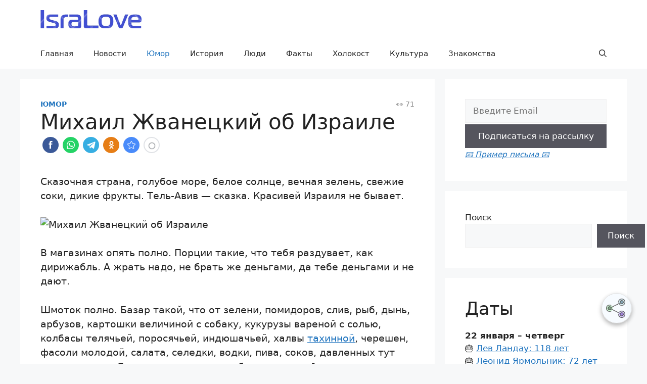

--- FILE ---
content_type: text/html; charset=UTF-8
request_url: https://isralove.org/load/1-1-0-372
body_size: 16693
content:
<!DOCTYPE html><html lang="ru-RU"><head><meta charset="UTF-8"><title>Михаил Жванецкий об Израиле &#8212; IsraLove</title><link rel="stylesheet" id="siteground-optimizer-combined-css-1555f3c567fa294be4a0f3dd3422d4c7" href="https://isralove.org/wp-content/uploads/siteground-optimizer-assets/siteground-optimizer-combined-css-1555f3c567fa294be4a0f3dd3422d4c7.css" media="all" /><link rel="preload" href="https://isralove.org/wp-content/uploads/siteground-optimizer-assets/siteground-optimizer-combined-css-1555f3c567fa294be4a0f3dd3422d4c7.css" as="style"><meta name='robots' content='max-image-preview:large' /><meta name="viewport" content="width=device-width, initial-scale=1"><link rel="alternate" type="application/rss+xml" title="IsraLove &raquo; Лента" href="https://isralove.org/feed" /><link rel="alternate" type="application/rss+xml" title="IsraLove &raquo; Лента комментариев" href="https://isralove.org/comments/feed" /><link rel="alternate" type="application/rss+xml" title="IsraLove &raquo; Лента комментариев к &laquo;Михаил Жванецкий об Израиле&raquo;" href="https://isralove.org/load/1-1-0-372/feed" /> <style id='wp-img-auto-sizes-contain-inline-css'> img:is([sizes=auto i],[sizes^="auto," i]){contain-intrinsic-size:3000px 1500px}
/*# sourceURL=wp-img-auto-sizes-contain-inline-css */ </style> <style id='wp-emoji-styles-inline-css'> img.wp-smiley, img.emoji {
 display: inline !important;
 border: none !important;
 box-shadow: none !important;
 height: 1em !important;
 width: 1em !important;
 margin: 0 0.07em !important;
 vertical-align: -0.1em !important;
 background: none !important;
 padding: 0 !important;
 }
/*# sourceURL=wp-emoji-styles-inline-css */ </style> <style id='wp-block-library-inline-css'> :root{--wp-block-synced-color:#7a00df;--wp-block-synced-color--rgb:122,0,223;--wp-bound-block-color:var(--wp-block-synced-color);--wp-editor-canvas-background:#ddd;--wp-admin-theme-color:#007cba;--wp-admin-theme-color--rgb:0,124,186;--wp-admin-theme-color-darker-10:#006ba1;--wp-admin-theme-color-darker-10--rgb:0,107,160.5;--wp-admin-theme-color-darker-20:#005a87;--wp-admin-theme-color-darker-20--rgb:0,90,135;--wp-admin-border-width-focus:2px}@media (min-resolution:192dpi){:root{--wp-admin-border-width-focus:1.5px}}.wp-element-button{cursor:pointer}:root .has-very-light-gray-background-color{background-color:#eee}:root .has-very-dark-gray-background-color{background-color:#313131}:root .has-very-light-gray-color{color:#eee}:root .has-very-dark-gray-color{color:#313131}:root .has-vivid-green-cyan-to-vivid-cyan-blue-gradient-background{background:linear-gradient(135deg,#00d084,#0693e3)}:root .has-purple-crush-gradient-background{background:linear-gradient(135deg,#34e2e4,#4721fb 50%,#ab1dfe)}:root .has-hazy-dawn-gradient-background{background:linear-gradient(135deg,#faaca8,#dad0ec)}:root .has-subdued-olive-gradient-background{background:linear-gradient(135deg,#fafae1,#67a671)}:root .has-atomic-cream-gradient-background{background:linear-gradient(135deg,#fdd79a,#004a59)}:root .has-nightshade-gradient-background{background:linear-gradient(135deg,#330968,#31cdcf)}:root .has-midnight-gradient-background{background:linear-gradient(135deg,#020381,#2874fc)}:root{--wp--preset--font-size--normal:16px;--wp--preset--font-size--huge:42px}.has-regular-font-size{font-size:1em}.has-larger-font-size{font-size:2.625em}.has-normal-font-size{font-size:var(--wp--preset--font-size--normal)}.has-huge-font-size{font-size:var(--wp--preset--font-size--huge)}.has-text-align-center{text-align:center}.has-text-align-left{text-align:left}.has-text-align-right{text-align:right}.has-fit-text{white-space:nowrap!important}#end-resizable-editor-section{display:none}.aligncenter{clear:both}.items-justified-left{justify-content:flex-start}.items-justified-center{justify-content:center}.items-justified-right{justify-content:flex-end}.items-justified-space-between{justify-content:space-between}.screen-reader-text{border:0;clip-path:inset(50%);height:1px;margin:-1px;overflow:hidden;padding:0;position:absolute;width:1px;word-wrap:normal!important}.screen-reader-text:focus{background-color:#ddd;clip-path:none;color:#444;display:block;font-size:1em;height:auto;left:5px;line-height:normal;padding:15px 23px 14px;text-decoration:none;top:5px;width:auto;z-index:100000}html :where(.has-border-color){border-style:solid}html :where([style*=border-top-color]){border-top-style:solid}html :where([style*=border-right-color]){border-right-style:solid}html :where([style*=border-bottom-color]){border-bottom-style:solid}html :where([style*=border-left-color]){border-left-style:solid}html :where([style*=border-width]){border-style:solid}html :where([style*=border-top-width]){border-top-style:solid}html :where([style*=border-right-width]){border-right-style:solid}html :where([style*=border-bottom-width]){border-bottom-style:solid}html :where([style*=border-left-width]){border-left-style:solid}html :where(img[class*=wp-image-]){height:auto;max-width:100%}:where(figure){margin:0 0 1em}html :where(.is-position-sticky){--wp-admin--admin-bar--position-offset:var(--wp-admin--admin-bar--height,0px)}@media screen and (max-width:600px){html :where(.is-position-sticky){--wp-admin--admin-bar--position-offset:0px}}
/*# sourceURL=wp-block-library-inline-css */ </style><style id='wp-block-search-inline-css'> .wp-block-search__button{margin-left:10px;word-break:normal}.wp-block-search__button.has-icon{line-height:0}.wp-block-search__button svg{height:1.25em;min-height:24px;min-width:24px;width:1.25em;fill:currentColor;vertical-align:text-bottom}:where(.wp-block-search__button){border:1px solid #ccc;padding:6px 10px}.wp-block-search__inside-wrapper{display:flex;flex:auto;flex-wrap:nowrap;max-width:100%}.wp-block-search__label{width:100%}.wp-block-search.wp-block-search__button-only .wp-block-search__button{box-sizing:border-box;display:flex;flex-shrink:0;justify-content:center;margin-left:0;max-width:100%}.wp-block-search.wp-block-search__button-only .wp-block-search__inside-wrapper{min-width:0!important;transition-property:width}.wp-block-search.wp-block-search__button-only .wp-block-search__input{flex-basis:100%;transition-duration:.3s}.wp-block-search.wp-block-search__button-only.wp-block-search__searchfield-hidden,.wp-block-search.wp-block-search__button-only.wp-block-search__searchfield-hidden .wp-block-search__inside-wrapper{overflow:hidden}.wp-block-search.wp-block-search__button-only.wp-block-search__searchfield-hidden .wp-block-search__input{border-left-width:0!important;border-right-width:0!important;flex-basis:0;flex-grow:0;margin:0;min-width:0!important;padding-left:0!important;padding-right:0!important;width:0!important}:where(.wp-block-search__input){appearance:none;border:1px solid #949494;flex-grow:1;font-family:inherit;font-size:inherit;font-style:inherit;font-weight:inherit;letter-spacing:inherit;line-height:inherit;margin-left:0;margin-right:0;min-width:3rem;padding:8px;text-decoration:unset!important;text-transform:inherit}:where(.wp-block-search__button-inside .wp-block-search__inside-wrapper){background-color:#fff;border:1px solid #949494;box-sizing:border-box;padding:4px}:where(.wp-block-search__button-inside .wp-block-search__inside-wrapper) .wp-block-search__input{border:none;border-radius:0;padding:0 4px}:where(.wp-block-search__button-inside .wp-block-search__inside-wrapper) .wp-block-search__input:focus{outline:none}:where(.wp-block-search__button-inside .wp-block-search__inside-wrapper) :where(.wp-block-search__button){padding:4px 8px}.wp-block-search.aligncenter .wp-block-search__inside-wrapper{margin:auto}.wp-block[data-align=right] .wp-block-search.wp-block-search__button-only .wp-block-search__inside-wrapper{float:right}
/*# sourceURL=https://isralove.org/wp-includes/blocks/search/style.min.css */ </style> <style id='global-styles-inline-css'> :root{--wp--preset--aspect-ratio--square: 1;--wp--preset--aspect-ratio--4-3: 4/3;--wp--preset--aspect-ratio--3-4: 3/4;--wp--preset--aspect-ratio--3-2: 3/2;--wp--preset--aspect-ratio--2-3: 2/3;--wp--preset--aspect-ratio--16-9: 16/9;--wp--preset--aspect-ratio--9-16: 9/16;--wp--preset--color--black: #000000;--wp--preset--color--cyan-bluish-gray: #abb8c3;--wp--preset--color--white: #ffffff;--wp--preset--color--pale-pink: #f78da7;--wp--preset--color--vivid-red: #cf2e2e;--wp--preset--color--luminous-vivid-orange: #ff6900;--wp--preset--color--luminous-vivid-amber: #fcb900;--wp--preset--color--light-green-cyan: #7bdcb5;--wp--preset--color--vivid-green-cyan: #00d084;--wp--preset--color--pale-cyan-blue: #8ed1fc;--wp--preset--color--vivid-cyan-blue: #0693e3;--wp--preset--color--vivid-purple: #9b51e0;--wp--preset--color--contrast: var(--contrast);--wp--preset--color--contrast-2: var(--contrast-2);--wp--preset--color--contrast-3: var(--contrast-3);--wp--preset--color--base: var(--base);--wp--preset--color--base-2: var(--base-2);--wp--preset--color--base-3: var(--base-3);--wp--preset--color--accent: var(--accent);--wp--preset--gradient--vivid-cyan-blue-to-vivid-purple: linear-gradient(135deg,rgb(6,147,227) 0%,rgb(155,81,224) 100%);--wp--preset--gradient--light-green-cyan-to-vivid-green-cyan: linear-gradient(135deg,rgb(122,220,180) 0%,rgb(0,208,130) 100%);--wp--preset--gradient--luminous-vivid-amber-to-luminous-vivid-orange: linear-gradient(135deg,rgb(252,185,0) 0%,rgb(255,105,0) 100%);--wp--preset--gradient--luminous-vivid-orange-to-vivid-red: linear-gradient(135deg,rgb(255,105,0) 0%,rgb(207,46,46) 100%);--wp--preset--gradient--very-light-gray-to-cyan-bluish-gray: linear-gradient(135deg,rgb(238,238,238) 0%,rgb(169,184,195) 100%);--wp--preset--gradient--cool-to-warm-spectrum: linear-gradient(135deg,rgb(74,234,220) 0%,rgb(151,120,209) 20%,rgb(207,42,186) 40%,rgb(238,44,130) 60%,rgb(251,105,98) 80%,rgb(254,248,76) 100%);--wp--preset--gradient--blush-light-purple: linear-gradient(135deg,rgb(255,206,236) 0%,rgb(152,150,240) 100%);--wp--preset--gradient--blush-bordeaux: linear-gradient(135deg,rgb(254,205,165) 0%,rgb(254,45,45) 50%,rgb(107,0,62) 100%);--wp--preset--gradient--luminous-dusk: linear-gradient(135deg,rgb(255,203,112) 0%,rgb(199,81,192) 50%,rgb(65,88,208) 100%);--wp--preset--gradient--pale-ocean: linear-gradient(135deg,rgb(255,245,203) 0%,rgb(182,227,212) 50%,rgb(51,167,181) 100%);--wp--preset--gradient--electric-grass: linear-gradient(135deg,rgb(202,248,128) 0%,rgb(113,206,126) 100%);--wp--preset--gradient--midnight: linear-gradient(135deg,rgb(2,3,129) 0%,rgb(40,116,252) 100%);--wp--preset--font-size--small: 13px;--wp--preset--font-size--medium: 20px;--wp--preset--font-size--large: 36px;--wp--preset--font-size--x-large: 42px;--wp--preset--spacing--20: 0.44rem;--wp--preset--spacing--30: 0.67rem;--wp--preset--spacing--40: 1rem;--wp--preset--spacing--50: 1.5rem;--wp--preset--spacing--60: 2.25rem;--wp--preset--spacing--70: 3.38rem;--wp--preset--spacing--80: 5.06rem;--wp--preset--shadow--natural: 6px 6px 9px rgba(0, 0, 0, 0.2);--wp--preset--shadow--deep: 12px 12px 50px rgba(0, 0, 0, 0.4);--wp--preset--shadow--sharp: 6px 6px 0px rgba(0, 0, 0, 0.2);--wp--preset--shadow--outlined: 6px 6px 0px -3px rgb(255, 255, 255), 6px 6px rgb(0, 0, 0);--wp--preset--shadow--crisp: 6px 6px 0px rgb(0, 0, 0);}:where(.is-layout-flex){gap: 0.5em;}:where(.is-layout-grid){gap: 0.5em;}body .is-layout-flex{display: flex;}.is-layout-flex{flex-wrap: wrap;align-items: center;}.is-layout-flex > :is(*, div){margin: 0;}body .is-layout-grid{display: grid;}.is-layout-grid > :is(*, div){margin: 0;}:where(.wp-block-columns.is-layout-flex){gap: 2em;}:where(.wp-block-columns.is-layout-grid){gap: 2em;}:where(.wp-block-post-template.is-layout-flex){gap: 1.25em;}:where(.wp-block-post-template.is-layout-grid){gap: 1.25em;}.has-black-color{color: var(--wp--preset--color--black) !important;}.has-cyan-bluish-gray-color{color: var(--wp--preset--color--cyan-bluish-gray) !important;}.has-white-color{color: var(--wp--preset--color--white) !important;}.has-pale-pink-color{color: var(--wp--preset--color--pale-pink) !important;}.has-vivid-red-color{color: var(--wp--preset--color--vivid-red) !important;}.has-luminous-vivid-orange-color{color: var(--wp--preset--color--luminous-vivid-orange) !important;}.has-luminous-vivid-amber-color{color: var(--wp--preset--color--luminous-vivid-amber) !important;}.has-light-green-cyan-color{color: var(--wp--preset--color--light-green-cyan) !important;}.has-vivid-green-cyan-color{color: var(--wp--preset--color--vivid-green-cyan) !important;}.has-pale-cyan-blue-color{color: var(--wp--preset--color--pale-cyan-blue) !important;}.has-vivid-cyan-blue-color{color: var(--wp--preset--color--vivid-cyan-blue) !important;}.has-vivid-purple-color{color: var(--wp--preset--color--vivid-purple) !important;}.has-black-background-color{background-color: var(--wp--preset--color--black) !important;}.has-cyan-bluish-gray-background-color{background-color: var(--wp--preset--color--cyan-bluish-gray) !important;}.has-white-background-color{background-color: var(--wp--preset--color--white) !important;}.has-pale-pink-background-color{background-color: var(--wp--preset--color--pale-pink) !important;}.has-vivid-red-background-color{background-color: var(--wp--preset--color--vivid-red) !important;}.has-luminous-vivid-orange-background-color{background-color: var(--wp--preset--color--luminous-vivid-orange) !important;}.has-luminous-vivid-amber-background-color{background-color: var(--wp--preset--color--luminous-vivid-amber) !important;}.has-light-green-cyan-background-color{background-color: var(--wp--preset--color--light-green-cyan) !important;}.has-vivid-green-cyan-background-color{background-color: var(--wp--preset--color--vivid-green-cyan) !important;}.has-pale-cyan-blue-background-color{background-color: var(--wp--preset--color--pale-cyan-blue) !important;}.has-vivid-cyan-blue-background-color{background-color: var(--wp--preset--color--vivid-cyan-blue) !important;}.has-vivid-purple-background-color{background-color: var(--wp--preset--color--vivid-purple) !important;}.has-black-border-color{border-color: var(--wp--preset--color--black) !important;}.has-cyan-bluish-gray-border-color{border-color: var(--wp--preset--color--cyan-bluish-gray) !important;}.has-white-border-color{border-color: var(--wp--preset--color--white) !important;}.has-pale-pink-border-color{border-color: var(--wp--preset--color--pale-pink) !important;}.has-vivid-red-border-color{border-color: var(--wp--preset--color--vivid-red) !important;}.has-luminous-vivid-orange-border-color{border-color: var(--wp--preset--color--luminous-vivid-orange) !important;}.has-luminous-vivid-amber-border-color{border-color: var(--wp--preset--color--luminous-vivid-amber) !important;}.has-light-green-cyan-border-color{border-color: var(--wp--preset--color--light-green-cyan) !important;}.has-vivid-green-cyan-border-color{border-color: var(--wp--preset--color--vivid-green-cyan) !important;}.has-pale-cyan-blue-border-color{border-color: var(--wp--preset--color--pale-cyan-blue) !important;}.has-vivid-cyan-blue-border-color{border-color: var(--wp--preset--color--vivid-cyan-blue) !important;}.has-vivid-purple-border-color{border-color: var(--wp--preset--color--vivid-purple) !important;}.has-vivid-cyan-blue-to-vivid-purple-gradient-background{background: var(--wp--preset--gradient--vivid-cyan-blue-to-vivid-purple) !important;}.has-light-green-cyan-to-vivid-green-cyan-gradient-background{background: var(--wp--preset--gradient--light-green-cyan-to-vivid-green-cyan) !important;}.has-luminous-vivid-amber-to-luminous-vivid-orange-gradient-background{background: var(--wp--preset--gradient--luminous-vivid-amber-to-luminous-vivid-orange) !important;}.has-luminous-vivid-orange-to-vivid-red-gradient-background{background: var(--wp--preset--gradient--luminous-vivid-orange-to-vivid-red) !important;}.has-very-light-gray-to-cyan-bluish-gray-gradient-background{background: var(--wp--preset--gradient--very-light-gray-to-cyan-bluish-gray) !important;}.has-cool-to-warm-spectrum-gradient-background{background: var(--wp--preset--gradient--cool-to-warm-spectrum) !important;}.has-blush-light-purple-gradient-background{background: var(--wp--preset--gradient--blush-light-purple) !important;}.has-blush-bordeaux-gradient-background{background: var(--wp--preset--gradient--blush-bordeaux) !important;}.has-luminous-dusk-gradient-background{background: var(--wp--preset--gradient--luminous-dusk) !important;}.has-pale-ocean-gradient-background{background: var(--wp--preset--gradient--pale-ocean) !important;}.has-electric-grass-gradient-background{background: var(--wp--preset--gradient--electric-grass) !important;}.has-midnight-gradient-background{background: var(--wp--preset--gradient--midnight) !important;}.has-small-font-size{font-size: var(--wp--preset--font-size--small) !important;}.has-medium-font-size{font-size: var(--wp--preset--font-size--medium) !important;}.has-large-font-size{font-size: var(--wp--preset--font-size--large) !important;}.has-x-large-font-size{font-size: var(--wp--preset--font-size--x-large) !important;}
/*# sourceURL=global-styles-inline-css */ </style> <style id='classic-theme-styles-inline-css'> /*! This file is auto-generated */
.wp-block-button__link{color:#fff;background-color:#32373c;border-radius:9999px;box-shadow:none;text-decoration:none;padding:calc(.667em + 2px) calc(1.333em + 2px);font-size:1.125em}.wp-block-file__button{background:#32373c;color:#fff;text-decoration:none}
/*# sourceURL=/wp-includes/css/classic-themes.min.css */ </style> <style id='generate-style-inline-css'> body{background-color:var(--base-2);color:var(--contrast);}a{color:var(--accent);}a{text-decoration:underline;}.entry-title a, .site-branding a, a.button, .wp-block-button__link, .main-navigation a{text-decoration:none;}a:hover, a:focus, a:active{color:var(--contrast);}.wp-block-group__inner-container{max-width:1200px;margin-left:auto;margin-right:auto;}.site-header .header-image{width:200px;}.generate-back-to-top{font-size:20px;border-radius:3px;position:fixed;bottom:30px;right:30px;line-height:40px;width:40px;text-align:center;z-index:10;transition:opacity 300ms ease-in-out;opacity:0.1;transform:translateY(1000px);}.generate-back-to-top__show{opacity:1;transform:translateY(0);}:root{--contrast:#222222;--contrast-2:#575760;--contrast-3:#b2b2be;--base:#f0f0f0;--base-2:#f7f8f9;--base-3:#ffffff;--accent:#1e73be;}:root .has-contrast-color{color:var(--contrast);}:root .has-contrast-background-color{background-color:var(--contrast);}:root .has-contrast-2-color{color:var(--contrast-2);}:root .has-contrast-2-background-color{background-color:var(--contrast-2);}:root .has-contrast-3-color{color:var(--contrast-3);}:root .has-contrast-3-background-color{background-color:var(--contrast-3);}:root .has-base-color{color:var(--base);}:root .has-base-background-color{background-color:var(--base);}:root .has-base-2-color{color:var(--base-2);}:root .has-base-2-background-color{background-color:var(--base-2);}:root .has-base-3-color{color:var(--base-3);}:root .has-base-3-background-color{background-color:var(--base-3);}:root .has-accent-color{color:var(--accent);}:root .has-accent-background-color{background-color:var(--accent);}.gp-modal:not(.gp-modal--open):not(.gp-modal--transition){display:none;}.gp-modal--transition:not(.gp-modal--open){pointer-events:none;}.gp-modal-overlay:not(.gp-modal-overlay--open):not(.gp-modal--transition){display:none;}.gp-modal__overlay{display:none;position:fixed;top:0;left:0;right:0;bottom:0;background:rgba(0,0,0,0.2);display:flex;justify-content:center;align-items:center;z-index:10000;backdrop-filter:blur(3px);transition:opacity 500ms ease;opacity:0;}.gp-modal--open:not(.gp-modal--transition) .gp-modal__overlay{opacity:1;}.gp-modal__container{max-width:100%;max-height:100vh;transform:scale(0.9);transition:transform 500ms ease;padding:0 10px;}.gp-modal--open:not(.gp-modal--transition) .gp-modal__container{transform:scale(1);}.search-modal-fields{display:flex;}.gp-search-modal .gp-modal__overlay{align-items:flex-start;padding-top:25vh;background:var(--gp-search-modal-overlay-bg-color);}.search-modal-form{width:500px;max-width:100%;background-color:var(--gp-search-modal-bg-color);color:var(--gp-search-modal-text-color);}.search-modal-form .search-field, .search-modal-form .search-field:focus{width:100%;height:60px;background-color:transparent;border:0;appearance:none;color:currentColor;}.search-modal-fields button, .search-modal-fields button:active, .search-modal-fields button:focus, .search-modal-fields button:hover{background-color:transparent;border:0;color:currentColor;width:60px;}.top-bar{background-color:#636363;color:#ffffff;}.top-bar a{color:#ffffff;}.top-bar a:hover{color:#303030;}.site-header{background-color:var(--base-3);}.main-title a,.main-title a:hover{color:var(--contrast);}.site-description{color:var(--contrast-2);}.mobile-menu-control-wrapper .menu-toggle,.mobile-menu-control-wrapper .menu-toggle:hover,.mobile-menu-control-wrapper .menu-toggle:focus,.has-inline-mobile-toggle #site-navigation.toggled{background-color:rgba(0, 0, 0, 0.02);}.main-navigation,.main-navigation ul ul{background-color:var(--base-3);}.main-navigation .main-nav ul li a, .main-navigation .menu-toggle, .main-navigation .menu-bar-items{color:var(--contrast);}.main-navigation .main-nav ul li:not([class*="current-menu-"]):hover > a, .main-navigation .main-nav ul li:not([class*="current-menu-"]):focus > a, .main-navigation .main-nav ul li.sfHover:not([class*="current-menu-"]) > a, .main-navigation .menu-bar-item:hover > a, .main-navigation .menu-bar-item.sfHover > a{color:var(--accent);}button.menu-toggle:hover,button.menu-toggle:focus{color:var(--contrast);}.main-navigation .main-nav ul li[class*="current-menu-"] > a{color:var(--accent);}.navigation-search input[type="search"],.navigation-search input[type="search"]:active, .navigation-search input[type="search"]:focus, .main-navigation .main-nav ul li.search-item.active > a, .main-navigation .menu-bar-items .search-item.active > a{color:var(--accent);}.main-navigation ul ul{background-color:var(--base);}.separate-containers .inside-article, .separate-containers .comments-area, .separate-containers .page-header, .one-container .container, .separate-containers .paging-navigation, .inside-page-header{background-color:var(--base-3);}.entry-title a{color:var(--contrast);}.entry-title a:hover{color:var(--contrast-2);}.entry-meta{color:var(--contrast-2);}.sidebar .widget{background-color:var(--base-3);}.footer-widgets{background-color:var(--base-3);}.site-info{background-color:var(--base-3);}input[type="text"],input[type="email"],input[type="url"],input[type="password"],input[type="search"],input[type="tel"],input[type="number"],textarea,select{color:var(--contrast);background-color:var(--base-2);border-color:var(--base);}input[type="text"]:focus,input[type="email"]:focus,input[type="url"]:focus,input[type="password"]:focus,input[type="search"]:focus,input[type="tel"]:focus,input[type="number"]:focus,textarea:focus,select:focus{color:var(--contrast);background-color:var(--base-2);border-color:var(--contrast-3);}button,html input[type="button"],input[type="reset"],input[type="submit"],a.button,a.wp-block-button__link:not(.has-background){color:#ffffff;background-color:#55555e;}button:hover,html input[type="button"]:hover,input[type="reset"]:hover,input[type="submit"]:hover,a.button:hover,button:focus,html input[type="button"]:focus,input[type="reset"]:focus,input[type="submit"]:focus,a.button:focus,a.wp-block-button__link:not(.has-background):active,a.wp-block-button__link:not(.has-background):focus,a.wp-block-button__link:not(.has-background):hover{color:#ffffff;background-color:#3f4047;}a.generate-back-to-top{background-color:rgba( 0,0,0,0.4 );color:#ffffff;}a.generate-back-to-top:hover,a.generate-back-to-top:focus{background-color:rgba( 0,0,0,0.6 );color:#ffffff;}:root{--gp-search-modal-bg-color:var(--base-3);--gp-search-modal-text-color:var(--contrast);--gp-search-modal-overlay-bg-color:rgba(0,0,0,0.2);}@media (max-width:768px){.main-navigation .menu-bar-item:hover > a, .main-navigation .menu-bar-item.sfHover > a{background:none;color:var(--contrast);}}.nav-below-header .main-navigation .inside-navigation.grid-container, .nav-above-header .main-navigation .inside-navigation.grid-container{padding:0px 20px 0px 20px;}.site-main .wp-block-group__inner-container{padding:40px;}.separate-containers .paging-navigation{padding-top:20px;padding-bottom:20px;}.entry-content .alignwide, body:not(.no-sidebar) .entry-content .alignfull{margin-left:-40px;width:calc(100% + 80px);max-width:calc(100% + 80px);}.rtl .menu-item-has-children .dropdown-menu-toggle{padding-left:20px;}.rtl .main-navigation .main-nav ul li.menu-item-has-children > a{padding-right:20px;}@media (max-width:768px){.separate-containers .inside-article, .separate-containers .comments-area, .separate-containers .page-header, .separate-containers .paging-navigation, .one-container .site-content, .inside-page-header{padding:30px;}.site-main .wp-block-group__inner-container{padding:30px;}.inside-top-bar{padding-right:30px;padding-left:30px;}.inside-header{padding-right:30px;padding-left:30px;}.widget-area .widget{padding-top:30px;padding-right:30px;padding-bottom:30px;padding-left:30px;}.footer-widgets-container{padding-top:30px;padding-right:30px;padding-bottom:30px;padding-left:30px;}.inside-site-info{padding-right:30px;padding-left:30px;}.entry-content .alignwide, body:not(.no-sidebar) .entry-content .alignfull{margin-left:-30px;width:calc(100% + 60px);max-width:calc(100% + 60px);}.one-container .site-main .paging-navigation{margin-bottom:20px;}}/* End cached CSS */.is-right-sidebar{width:30%;}.is-left-sidebar{width:30%;}.site-content .content-area{width:70%;}@media (max-width:768px){.main-navigation .menu-toggle,.sidebar-nav-mobile:not(#sticky-placeholder){display:block;}.main-navigation ul,.gen-sidebar-nav,.main-navigation:not(.slideout-navigation):not(.toggled) .main-nav > ul,.has-inline-mobile-toggle #site-navigation .inside-navigation > *:not(.navigation-search):not(.main-nav){display:none;}.nav-align-right .inside-navigation,.nav-align-center .inside-navigation{justify-content:space-between;}}
/*# sourceURL=generate-style-inline-css */ </style><link rel="https://api.w.org/" href="https://isralove.org/wp-json/" /><link rel="alternate" title="JSON" type="application/json" href="https://isralove.org/wp-json/wp/v2/posts/9632" /><link rel="EditURI" type="application/rsd+xml" title="RSD" href="https://isralove.org/xmlrpc.php?rsd" /><meta name="generator" content="WordPress 6.9" /><link rel="canonical" href="https://isralove.org/load/1-1-0-372" /><link rel='shortlink' href='https://isralove.org/?p=9632' /><link rel="icon" href="https://isralove.org/wp-content/uploads/2024/05/cropped-Zvezda-Davida-512-32x32.png" sizes="32x32" /><link rel="icon" href="https://isralove.org/wp-content/uploads/2024/05/cropped-Zvezda-Davida-512-192x192.png" sizes="192x192" /><link rel="apple-touch-icon" href="https://isralove.org/wp-content/uploads/2024/05/cropped-Zvezda-Davida-512-180x180.png" /><meta name="msapplication-TileImage" content="https://isralove.org/wp-content/uploads/2024/05/cropped-Zvezda-Davida-512-270x270.png" /> <style id="wp-custom-css"> /* убрать превью в записях */
.single .featured-image {
 display: none;
}  /* Категории и просмотры */
.category-list {
 color: #ccc;
 font-size: .875rem;
 font-weight: 700;
 text-transform: uppercase;
}
.category-list a {
 text-decoration: none;
}
.category-list a + a::before {
 content: '/';
 color: #999;
 padding: 0 5px;
}
.views {
 float: right;
 font-size: 100%;
 color: #888;
 font-weight: normal;
}
fonq1 {font-size:18pt;display: block;max-width: 100%;padding: 30px;text-align:center; background: linear-gradient(-45deg, #FCD69D 50%,#E9E9E9 50%); -ms-user-select: none;-moz-user-select: none;-webkit-user-select: none; user-select: none;border-radius: 10px;}
fonq2 {font-size:18pt;display: block;max-width: 100%;padding: 30px;text-align:left; -ms-user-select: none;-moz-user-select: none;-webkit-user-select: none; user-select: none;border-radius: 10px;}
mfoto{display: block;float:left;padding-right:15px;}
.polosa {background-image:url(/u-old-site/img/polosa.jpg);clear:both;margin: 0 auto;height:38px;width:297px;margin-bottom:20px}
.img_first {width:100%;}
.width_400 {
 margin: 20px 0;
 width: 100%;
 height: auto;
}
.no1000px_mob{display:none; width: 100%;}
 .no1000px_des{display:block; width: 100%;}
@media screen and (max-width: 650px) {
 .no1000px_des{display:none;}
 .no1000px_mob{display:block;}
 }
 /* Полупрозрачная круглая кнопка Поделится */
 .share-btn {
 position: fixed;
 bottom: 80px;
 right: 30px;
 width: 60px;
 height: 60px;
 background-color: rgba(240, 248, 255, 0.5);
 border-radius: 50%;
 display: flex;
 justify-content: center;
 align-items: center;
 box-shadow: 0 4px 8px rgba(0, 0, 0, 0.3);
 cursor: pointer;
 z-index: 1000; /* Кнопка будет поверх всего */
 transition: background-color 0.3s ease;
 border: 1px solid #ddd;
 }
 .share-btn img {
 width: 38px;
 height: 38px;
 margin-left: -5px;
 }
/* Увеличим шрифт текста */
.entry-content {
 font-size: 19px; 
 line-height: 1.5;
}
/* Увеличим шрифт краткого содержания */
.entry-summary,
.entry-summary p {
 font-size: 19px;
 line-height: 1.50;
}
.tags-links {margin-top: 4px;}
.tags-links a {
 background: #444;
 color: #eee;
 display: inline-block;
 font-size: 12px;
 line-height: 20px;
 margin: 0 4px 0 0;
 padding: 0 8px;
 text-transform: uppercase;
 text-decoration: none;
} </style><meta property="yandex_recommendations_category" content="Юмор"/><meta property="yandex_recommendations_image" content="https://isralove.org/wp-content/uploads/2016/06/372-1.jpg"/><meta property="og:site_name" content="IsraLove" /><meta property="og:type" content="article" /><meta property="og:image" content="https://isralove.org/wp-content/uploads/2016/06/372-1.jpg" /><meta property="og:url" content="https://isralove.org/load/1-1-0-372" /><meta property="og:description" content="Сказочная страна, голубое море, белое солнце, вечная зелень, свежие соки, дикие фрукты. Тель-Авив &#8212; сказка. Красивей Израиля не бывает. В" /><meta name="description" content="Сказочная страна, голубое море, белое солнце, вечная зелень, свежие соки, дикие фрукты. Тель-Авив &#8212; сказка. Красивей Израиля не бывает. В"/><meta property="fb:app_id" content="1160831187339796" /><meta property="fb:admins" content="psolovev"/><meta property="og:title" content="Михаил Жванецкий об Израиле" /> <script async src="https://pagead2.googlesyndication.com/pagead/js/adsbygoogle.js?client=ca-pub-3581109223546999"
 crossorigin="anonymous"></script> <!-- Yandex Native Ads --> <script>window.yaContextCb=window.yaContextCb||[]</script> <script src="https://yandex.ru/ads/system/context.js" async></script></head><body class="wp-singular post-template-default single single-post postid-9632 single-format-standard wp-custom-logo wp-embed-responsive wp-theme-generatepress right-sidebar nav-below-header separate-containers header-aligned-left dropdown-hover featured-image-active" itemtype="https://schema.org/Blog" itemscope> <a class="screen-reader-text skip-link" href="#content" title="Перейти к содержимому">Перейти к содержимому</a><header class="site-header" id="masthead" aria-label="Сайт"  itemtype="https://schema.org/WPHeader" itemscope><div class="inside-header grid-container"><div class="site-logo"> <a href="https://isralove.org/" rel="home"> <img  class="header-image is-logo-image" alt="IsraLove" src="https://isralove.org/wp-content/uploads/2024/05/logo.jpg" width="396" height="72" /> </a></div></div></header><nav class="main-navigation has-menu-bar-items sub-menu-right" id="site-navigation" aria-label="Основной"  itemtype="https://schema.org/SiteNavigationElement" itemscope><div class="inside-navigation grid-container"> <button class="menu-toggle" aria-controls="primary-menu" aria-expanded="false"> <span class="gp-icon icon-menu-bars"><svg viewBox="0 0 512 512" aria-hidden="true" xmlns="http://www.w3.org/2000/svg" width="1em" height="1em"><path d="M0 96c0-13.255 10.745-24 24-24h464c13.255 0 24 10.745 24 24s-10.745 24-24 24H24c-13.255 0-24-10.745-24-24zm0 160c0-13.255 10.745-24 24-24h464c13.255 0 24 10.745 24 24s-10.745 24-24 24H24c-13.255 0-24-10.745-24-24zm0 160c0-13.255 10.745-24 24-24h464c13.255 0 24 10.745 24 24s-10.745 24-24 24H24c-13.255 0-24-10.745-24-24z" /></svg><svg viewBox="0 0 512 512" aria-hidden="true" xmlns="http://www.w3.org/2000/svg" width="1em" height="1em"><path d="M71.029 71.029c9.373-9.372 24.569-9.372 33.942 0L256 222.059l151.029-151.03c9.373-9.372 24.569-9.372 33.942 0 9.372 9.373 9.372 24.569 0 33.942L289.941 256l151.03 151.029c9.372 9.373 9.372 24.569 0 33.942-9.373 9.372-24.569 9.372-33.942 0L256 289.941l-151.029 151.03c-9.373 9.372-24.569 9.372-33.942 0-9.372-9.373-9.372-24.569 0-33.942L222.059 256 71.029 104.971c-9.372-9.373-9.372-24.569 0-33.942z" /></svg></span><span class="mobile-menu">Меню</span> </button><div id="primary-menu" class="main-nav"><ul id="menu-glavnaya" class=" menu sf-menu"><li id="menu-item-741" class="menu-item menu-item-type-custom menu-item-object-custom menu-item-741"><a href="/">Главная</a></li><li id="menu-item-742" class="menu-item menu-item-type-custom menu-item-object-custom menu-item-742"><a href="/top/news">Новости</a></li><li id="menu-item-164" class="menu-item menu-item-type-taxonomy menu-item-object-category current-post-ancestor current-menu-parent current-post-parent menu-item-164"><a href="https://isralove.org/top/umor">Юмор</a></li><li id="menu-item-749" class="menu-item menu-item-type-taxonomy menu-item-object-category menu-item-749"><a href="https://isralove.org/top/istariya">История</a></li><li id="menu-item-750" class="menu-item menu-item-type-taxonomy menu-item-object-category menu-item-750"><a href="https://isralove.org/top/lyudi">Люди</a></li><li id="menu-item-752" class="menu-item menu-item-type-taxonomy menu-item-object-category menu-item-752"><a href="https://isralove.org/top/fackt">Факты</a></li><li id="menu-item-163" class="menu-item menu-item-type-taxonomy menu-item-object-category menu-item-163"><a href="https://isralove.org/top/holokost">Холокост</a></li><li id="menu-item-751" class="menu-item menu-item-type-taxonomy menu-item-object-category menu-item-751"><a href="https://isralove.org/top/kultura">Культура</a></li><li id="menu-item-9099" class="menu-item menu-item-type-custom menu-item-object-custom menu-item-9099"><a href="https://rusdate.net/?tid=7430">Знакомства</a></li></ul></div><div class="menu-bar-items"> <span class="menu-bar-item"> <a href="#" role="button" aria-label="Открыть поиск" aria-haspopup="dialog" aria-controls="gp-search" data-gpmodal-trigger="gp-search"><span class="gp-icon icon-search"><svg viewBox="0 0 512 512" aria-hidden="true" xmlns="http://www.w3.org/2000/svg" width="1em" height="1em"><path fill-rule="evenodd" clip-rule="evenodd" d="M208 48c-88.366 0-160 71.634-160 160s71.634 160 160 160 160-71.634 160-160S296.366 48 208 48zM0 208C0 93.125 93.125 0 208 0s208 93.125 208 208c0 48.741-16.765 93.566-44.843 129.024l133.826 134.018c9.366 9.379 9.355 24.575-.025 33.941-9.379 9.366-24.575 9.355-33.941-.025L337.238 370.987C301.747 399.167 256.839 416 208 416 93.125 416 0 322.875 0 208z" /></svg><svg viewBox="0 0 512 512" aria-hidden="true" xmlns="http://www.w3.org/2000/svg" width="1em" height="1em"><path d="M71.029 71.029c9.373-9.372 24.569-9.372 33.942 0L256 222.059l151.029-151.03c9.373-9.372 24.569-9.372 33.942 0 9.372 9.373 9.372 24.569 0 33.942L289.941 256l151.03 151.029c9.372 9.373 9.372 24.569 0 33.942-9.373 9.372-24.569 9.372-33.942 0L256 289.941l-151.029 151.03c-9.373 9.372-24.569 9.372-33.942 0-9.372-9.373-9.372-24.569 0-33.942L222.059 256 71.029 104.971c-9.372-9.373-9.372-24.569 0-33.942z" /></svg></span></a> </span></div></div></nav><div class="site grid-container container hfeed" id="page"><div class="site-content" id="content"><div class="content-area" id="primary"><main class="site-main" id="main"><article id="post-9632" class="post-9632 post type-post status-publish format-standard has-post-thumbnail hentry category-umor" itemtype="https://schema.org/CreativeWork" itemscope><div class="inside-article"><div class="featured-image page-header-image-single grid-container grid-parent"> <img width="660" height="371" src="https://isralove.org/wp-content/uploads/2016/06/372-1.jpg" class="attachment-full size-full wp-post-image" alt="" itemprop="image" decoding="async" fetchpriority="high" srcset="https://isralove.org/wp-content/uploads/2016/06/372-1.jpg 660w, https://isralove.org/wp-content/uploads/2016/06/372-1-300x169.jpg 300w, https://isralove.org/wp-content/uploads/2016/06/372-1-594x334.jpg 594w" sizes="(max-width: 660px) 100vw, 660px" /></div><header class="entry-header"><div class="category-list"> <a href="https://isralove.org/top/umor">Юмор</a><div class="views"> &#128064; 71</div></div><h1 class="entry-title" itemprop="headline">Михаил Жванецкий об Израиле</h1> <!-- uSocial --> <script async src="https://usocial.pro/usocial/usocial.js?uid=e29014ca86f77490&v=6.1.5" data-script="usocial" charset="utf-8"></script><div class="uSocial-Share" data-pid="d06429740da65943ca18acb79a0c7d74" data-type="share" data-options="round,style1,default,absolute,horizontal,size32,counter1,counter-after,nomobile,mobile_position_right,cutUrl" data-url="<?php echo get_permalink(); ?>" data-img="https://isralove.org" data-social="fb,wa,telegram,ok,bookmarks"></div> <!-- /uSocial --></header><div class="entry-content" itemprop="text"><p>Сказочная страна, голубое море, белое солнце, вечная зелень, свежие соки, дикие фрукты. Тель-Авив &#8212; сказка. Красивей Израиля не бывает.</p><p><img decoding="async" src="[data-uri]" data-src="/u-old-site/img/2/372-1.jpg" alt="Михаил Жванецкий об Израиле" class="img_first lazyload"><noscript><img decoding="async" src="/u-old-site/img/2/372-1.jpg" alt="Михаил Жванецкий об Израиле" class="img_first lazyload"></noscript></p><p>В магазинах опять полно. Порции такие, что тебя раздувает, как дирижабль. А жрать надо, не брать же деньгами, да тебе деньгами и не дают.</p><p>Шмоток полно. Базар такой, что от зелени, помидоров, слив, рыб, дынь, арбузов, картошки величиной с собаку, кукурузы вареной с солью, колбасы телячьей, поросячьей, индюшачьей, халвы <a href="/load/44-1-0-3393">тахинной</a>, черешен, фасоли молодой, салата, селедки, водки, пива, соков, давленных тут же, и криков: &#171;Я сегодня сошел с ума, берите все за 1 шекель&#187;, &#8212; ты становишься сумасшедшим.</p><p> А еще Иисус Христос, а еще вся Библия на самом деле, и Вифлеем, и Голгофа, и Гроб Господен, и <a href="/load/2-1-0-2538">царь Ирод</a>. Все на самом деле!!! И желтая пустыня, и Мертвое море, где женщины плавают в таких позах, которые раньше видел я один&#8230; И Красное море с коралловыми рифами и рыбами таких наглых расцветок и нахальства, что хочется спросить их: &#171;У вас что, врагов здесь нет? А акулы? А русские? Да унас на Черном море, если б ты даже сидел под камнем и был бы цвета свежепролитого мазута, тебя бы выковыряли, распотрошили и зажарили в твоем собственном машинном масле. А здесь ты нагло меня, Мишу Жванецкого, хвостом в пах. Жаль, я сыт. И жаль, ты не приезжаешь к нам на Черное море, ты б там поплавал&#187;.</p><p> И рощи оливковые и апельсиновые, где фонарями сквозь зелень светят апельсины, иникто не жрет их.</p><p> И вот среди этой роскоши, природы и жизни шатаются люди, которые на неродной родине были евреями, а на родной наконец стали русскими и вокруг себя распространяют текст: &#171;Это все поверхностный взгляд, Миша. Ты в восторге. Ты же не успеваешь глянуть вглубь&#187;.</p><p> Да, не успеваю+ Или нет, не успеваю+ Как это было по-русски?+ Конечно, не успеваю. Конечно, поверхностный взгляд. То, что мы в Москве умираем с голоду &#8212; тоже поверхностный взгляд. Но каких два разных поверхностных взгляда.</p><p> &#8212; У нас тяжело, Миша.</p><p> Да, у вас тяжело. А у нас плохо. &#171;Опять разница небольшая, но опять очень существенная&#187;, &#8212; как любил говорить великий юморист и бывший президент. Да, среди сказочной и самой красивой в мире библейской страны сидят 450 тысяч недовольных советских евреев. Их русские жены счастливы! Их русские дети от их русских жен от бывших русских мужей давно выучили язык и стали евреями, и только эти остаются русскими и говорят по-русски, и не могут спросить, как проехать, и не могут забыть, как они были главными механиками и гинекологами, и сидят на балконе, и смотрят в даль, которой на новой родине нет.</p><p> А, как я уже говорил, количество свoлoчей постоянно и неизменно. Уезжаешь от одних и радостно приезжаешь к другим. Там тебе говорили &#171;ж*дoвcкая мoрдa&#187;, тут тебе объяснили, что ты &#171;русская свoлoчь&#187;. И ты уже можешь понять, что чувствует русский патриот.</p><p> &#8212; Миша, здесь жить очень тяжело. Хотя там жить было невозможно</p></div><div style="text-align:right;margin:5px 0px 3px 0px;"> &#128589; <a href="/avtor?Михаил_Жванецкий">Михаил Жванецкий</a></div> <!-- uSocial --> <script async src="https://usocial.pro/usocial/usocial.js?uid=e29014ca86f77490&v=6.1.5" data-script="usocial" charset="utf-8"></script><div class="uSocial-Share" data-pid="d06429740da65943ca18acb79a0c7d74" data-type="share" data-options="round,style1,default,absolute,horizontal,size32,counter1,counter-after,nomobile,mobile_position_right,cutUrl" data-url="<?php echo get_permalink(); ?>" data-img="https://isralove.org" data-social="fb,wa,telegram,ok,bookmarks"></div> <!-- /uSocial --><div style="font-size:80%;color:#777;"><i>Наш телеграм-канал <a href="https://t.me/ehumor" target="_blank">Еврейского юмора</a></i></div><div class="tags-links"> <a href="/?s=Михаил Жванецкий" rel="tag">Михаил Жванецкий</a></div></div> <br /><script async src="https://pagead2.googlesyndication.com/pagead/js/adsbygoogle.js?client=ca-pub-3581109223546999"
 crossorigin="anonymous"></script> <!-- WP_IL_adapt --> <ins class="adsbygoogle"
 style="display:block"
 data-ad-client="ca-pub-3581109223546999"
 data-ad-slot="3891236091"
 data-ad-format="auto"
 data-full-width-responsive="true"></ins> <script> (adsbygoogle = window.adsbygoogle || []).push({}); </script> <!-- Yandex.RTB R-A-1598480-9 реклама яндекса только в России --><div id="yandex_rtb_R-A-1598480-9"></div> <script> window.yaContextCb.push(() => {
 Ya.Context.AdvManager.render({
 "blockId": "R-A-1598480-9",
 "renderTo": "yandex_rtb_R-A-1598480-9"
 })
 }) </script><div class="no1000px_des"> <!-- Yandex Native Ads C-A-1598480-4 --><div id="yandex_rtb_C-A-1598480-4"></div> <script>window.yaContextCb.push(()=>{
 Ya.Context.AdvManager.renderWidget({
 renderTo: 'yandex_rtb_C-A-1598480-4',
 blockId: 'C-A-1598480-4'
 })
 })</script></div><div class="no1000px_mob"> <!-- Yandex Native Ads C-A-1598480-5 --><div id="yandex_rtb_C-A-1598480-5"></div> <script>window.yaContextCb.push(()=>{
 Ya.Context.AdvManager.renderWidget({
 renderTo: 'yandex_rtb_C-A-1598480-5',
 blockId: 'C-A-1598480-5'
 })
 })</script><div style="clear:both;"></div></div> <!-- Кнопка "Поделиться" --><div class="share-btn" onclick="shareLink()"> <img src="https://isralove.org/wp-content/uploads/share.png" alt="Share"></div> <script> // Функция для вызова системного меню "Поделиться"
 function shareLink() {
 if (navigator.share) {
 navigator.share({
 title: 'Михаил Жванецкий об Израиле', // Заголовок текущей страницы или записи
 text: 'Сказочная страна, голубое море, белое солнце, вечная зелень, свежие соки, дикие фрукты. Тель-Авив &#8212; сказка. Красивей Израиля не бывает. В', // Описание текущей страницы (анонс или отрывок)
 url: 'https://isralove.org/load/1-1-0-372' // Канонический URL текущей страницы
 }).then(() => {
 console.log('Успешно поделился');
 }).catch((error) => {
 console.error('Ошибка при попытке поделиться:', error);
 });
 } else {
 alert('Функция "Поделиться" не поддерживается на вашем устройстве.');
 }
 } </script></article><div class="comments-area"><div id="comments"><div id="respond" class="comment-respond"><h3 id="reply-title" class="comment-reply-title">Оставьте комментарий <small><a rel="nofollow" id="cancel-comment-reply-link" href="/load/1-1-0-372#respond" style="display:none;">Отменить ответ</a></small></h3><form action="https://isralove.org/wp-comments-post.php" method="post" id="commentform" class="comment-form"><p class="comment-form-comment"><label for="comment" class="screen-reader-text">Комментарий</label><textarea autocomplete="new-password"  id="b4ae1c556f"  name="b4ae1c556f"   cols="45" rows="8" required></textarea><textarea id="comment" aria-label="hp-comment" aria-hidden="true" name="comment" autocomplete="new-password" style="padding:0 !important;clip:rect(1px, 1px, 1px, 1px) !important;position:absolute !important;white-space:nowrap !important;height:1px !important;width:1px !important;overflow:hidden !important;" tabindex="-1"></textarea><script data-noptimize>document.getElementById("comment").setAttribute( "id", "ac3a566e5d38ddad9a078207863fed23" );document.getElementById("b4ae1c556f").setAttribute( "id", "comment" );</script></p><label for="author" class="screen-reader-text">Имя</label><input placeholder="Имя" id="author" name="author" type="text" value="" size="30" /> <label for="email" class="screen-reader-text">Email</label><input placeholder="Email" id="email" name="email" type="email" value="" size="30" /> <label for="url" class="screen-reader-text">Сайт</label><input placeholder="Сайт" id="url" name="url" type="url" value="" size="30" /><p class="form-submit"><input name="submit" type="submit" id="submit" class="submit" value="Комментировать" /> <input type='hidden' name='comment_post_ID' value='9632' id='comment_post_ID' /> <input type='hidden' name='comment_parent' id='comment_parent' value='0' /></p></form></div><!-- #respond --></div><!-- #comments --></div></main></div><div class="widget-area sidebar is-right-sidebar" id="right-sidebar"><div class="inside-right-sidebar"><aside id="block-11" class="widget inner-padding widget_block"><form method="POST" action="https://cp.selzy.com/ru/subscribe?hash=6zn8r958neku6cecxqyh79e1ngjuziuiteqf717b4drj14njj1c8o" name="subscribtion_form" targen="_blank"> <input type="email" name="email" class="wp-block-search__input" placeholder="Введите Email" style="width:100%"> <input type="submit" value="Подписаться на рассылку" class="" style="width:100%;margin-top:3px"> <input type="hidden" name="charset" value="UTF-8"> <input type="hidden" name="default_list_id" value="35"> <input type="hidden" name="overwrite" value="2"> <input type="hidden" name="is_v5" value="1"></form><i><a href="/email" target="_blanck" style="font-size:90%">&#128231; Пример письма &#128231;</a></i></aside><aside id="block-9" class="widget inner-padding widget_block widget_search"><form role="search" method="get" action="https://isralove.org/" class="wp-block-search__button-outside wp-block-search__text-button wp-block-search"    ><label class="wp-block-search__label" for="wp-block-search__input-1" >Поиск</label><div class="wp-block-search__inside-wrapper"  style="width: 666px"><input class="wp-block-search__input" id="wp-block-search__input-1" placeholder="" value="" type="search" name="s" required /><button aria-label="Поиск" class="wp-block-search__button wp-element-button" type="submit" >Поиск</button></div></form></aside><aside class="widget inner-padding widget_block widget_search"><h2>Даты</h2><div class="birthday-list"><p><b>22 января – четверг</b><br>🎂 <a href="https://isralove.org/load/13-1-0-2326">Лев Ландау: 118 лет</a><br>🎂 <a href="https://isralove.org/load/13-1-0-981">Леонид Ярмольник: 72 лет</a><br></p><p><b>23 января – пятница</b><br>🎂 <a href="https://isralove.org/load/13-1-0-2822">Дина Готтлибова: 103 лет</a><br>🎂 <a href="https://isralove.org/load/13-1-0-3122">Гертруда Элион: 108 лет</a><br></p><p><b>25 января – воскресенье</b><br>🎂 <a href="https://isralove.org/load/13-1-0-1335">Владимир Высоцкий: 88 лет</a><br></p><p><b>27 января – вторник</b><br>🎂 <a href="https://isralove.org/load/2-1-0-1567">Илья Эренбурга: 135 лет</a><br>🕯️ <a href="https://isralove.org/load/14-1-0-3169">Холокост: 81 лет</a><br></p><p><b>28 января – среда</b><br>🎂 <a href="https://isralove.org/load/14-1-0-2658">Йохан ван Хульст: 115 лет</a><br></p><p><b>30 января – пятница</b><br>🎂 <a href="https://isralove.org/load/13-1-0-2344">Исаак Дунаевский: 126 лет</a><br>🎂 <a href="https://isralove.org/load/13-1-0-2700">Гарольд Принс: 98 лет</a><br>🎂 <a href="https://isralove.org/load/13-1-0-3438">Александр Пятигорский: 97 лет</a><br></p><p><b>31 января – суббота</b><br>🎂 <a href="https://isralove.org/load/5-1-0-3172">Рената Муха: 93 лет</a><br></p></div></aside></div></div></div></div><div class="site-footer"><footer class="site-info" aria-label="Сайт"  itemtype="https://schema.org/WPFooter" itemscope><div class="inside-site-info grid-container"><div class="copyright-bar"> <span class="copyright">&copy; 2026 IsraLove</span> &bull; Создано с помощью <a href="https://generatepress.com" itemprop="url">GeneratePress</a></div></div></footer></div> <a title="Прокрутка вверх" aria-label="Прокрутка вверх" rel="nofollow" href="#" class="generate-back-to-top" data-scroll-speed="400" data-start-scroll="300" role="button"> <span class="gp-icon icon-arrow-up"><svg viewBox="0 0 330 512" aria-hidden="true" xmlns="http://www.w3.org/2000/svg" width="1em" height="1em" fill-rule="evenodd" clip-rule="evenodd" stroke-linejoin="round" stroke-miterlimit="1.414"><path d="M305.863 314.916c0 2.266-1.133 4.815-2.832 6.514l-14.157 14.163c-1.699 1.7-3.964 2.832-6.513 2.832-2.265 0-4.813-1.133-6.512-2.832L164.572 224.276 53.295 335.593c-1.699 1.7-4.247 2.832-6.512 2.832-2.265 0-4.814-1.133-6.513-2.832L26.113 321.43c-1.699-1.7-2.831-4.248-2.831-6.514s1.132-4.816 2.831-6.515L158.06 176.408c1.699-1.7 4.247-2.833 6.512-2.833 2.265 0 4.814 1.133 6.513 2.833L303.03 308.4c1.7 1.7 2.832 4.249 2.832 6.515z" fill-rule="nonzero" /></svg></span> </a><script type="speculationrules"> {"prefetch":[{"source":"document","where":{"and":[{"href_matches":"/*"},{"not":{"href_matches":["/wp-*.php","/wp-admin/*","/wp-content/uploads/*","/wp-content/*","/wp-content/plugins/*","/wp-content/themes/generatepress/*","/*\\?(.+)"]}},{"not":{"selector_matches":"a[rel~=\"nofollow\"]"}},{"not":{"selector_matches":".no-prefetch, .no-prefetch a"}}]},"eagerness":"conservative"}]} </script> <script id="generate-a11y"> !function(){"use strict";if("querySelector"in document&&"addEventListener"in window){var e=document.body;e.addEventListener("pointerdown",(function(){e.classList.add("using-mouse")}),{passive:!0}),e.addEventListener("keydown",(function(){e.classList.remove("using-mouse")}),{passive:!0})}}(); </script><div class="gp-modal gp-search-modal" id="gp-search" role="dialog" aria-modal="true" aria-label="Поиск"><div class="gp-modal__overlay" tabindex="-1" data-gpmodal-close><div class="gp-modal__container"><form role="search" method="get" class="search-modal-form" action="https://isralove.org/"> <label for="search-modal-input" class="screen-reader-text">Поиск:</label><div class="search-modal-fields"> <input id="search-modal-input" type="search" class="search-field" placeholder="Поиск &hellip;" value="" name="s" /> <button aria-label="Найти"><span class="gp-icon icon-search"><svg viewBox="0 0 512 512" aria-hidden="true" xmlns="http://www.w3.org/2000/svg" width="1em" height="1em"><path fill-rule="evenodd" clip-rule="evenodd" d="M208 48c-88.366 0-160 71.634-160 160s71.634 160 160 160 160-71.634 160-160S296.366 48 208 48zM0 208C0 93.125 93.125 0 208 0s208 93.125 208 208c0 48.741-16.765 93.566-44.843 129.024l133.826 134.018c9.366 9.379 9.355 24.575-.025 33.941-9.379 9.366-24.575 9.355-33.941-.025L337.238 370.987C301.747 399.167 256.839 416 208 416 93.125 416 0 322.875 0 208z" /></svg></span></button></div></form></div></div></div> <script src="https://isralove.org/wp-content/plugins/sg-cachepress/assets/js/lazysizes.min.js" id="siteground-optimizer-lazy-sizes-js-js"></script> <script id="wp-postviews-cache-js-extra"> var viewsCacheL10n = {"admin_ajax_url":"https://isralove.org/wp-admin/admin-ajax.php","nonce":"c5af24d17c","post_id":"9632"};
//# sourceURL=wp-postviews-cache-js-extra </script> <script src="https://isralove.org/wp-content/uploads/siteground-optimizer-assets/wp-postviews-cache.min.js" id="wp-postviews-cache-js"></script> <script id="generate-menu-js-before"> var generatepressMenu = {"toggleOpenedSubMenus":true,"openSubMenuLabel":"\u041e\u0442\u043a\u0440\u044b\u0442\u044c \u043f\u043e\u0434\u043c\u0435\u043d\u044e","closeSubMenuLabel":"\u0417\u0430\u043a\u0440\u044b\u0442\u044c \u043f\u043e\u0434\u043c\u0435\u043d\u044e"};
//# sourceURL=generate-menu-js-before </script> <script src="https://isralove.org/wp-content/themes/generatepress/assets/js/menu.min.js" id="generate-menu-js"></script> <script src="https://isralove.org/wp-content/uploads/siteground-optimizer-assets/generate-modal.min.js" id="generate-modal-js"></script> <script id="generate-back-to-top-js-before"> var generatepressBackToTop = {"smooth":true};
//# sourceURL=generate-back-to-top-js-before </script> <script src="https://isralove.org/wp-content/themes/generatepress/assets/js/back-to-top.min.js" id="generate-back-to-top-js"></script> <script src="https://isralove.org/wp-includes/js/comment-reply.min.js" id="comment-reply-js" async data-wp-strategy="async" fetchpriority="low"></script> <script id="wp-emoji-settings" type="application/json"> {"baseUrl":"https://s.w.org/images/core/emoji/17.0.2/72x72/","ext":".png","svgUrl":"https://s.w.org/images/core/emoji/17.0.2/svg/","svgExt":".svg","source":{"concatemoji":"https://isralove.org/wp-includes/js/wp-emoji-release.min.js"}} </script> <script type="module"> /*! This file is auto-generated */
const a=JSON.parse(document.getElementById("wp-emoji-settings").textContent),o=(window._wpemojiSettings=a,"wpEmojiSettingsSupports"),s=["flag","emoji"];function i(e){try{var t={supportTests:e,timestamp:(new Date).valueOf()};sessionStorage.setItem(o,JSON.stringify(t))}catch(e){}}function c(e,t,n){e.clearRect(0,0,e.canvas.width,e.canvas.height),e.fillText(t,0,0);t=new Uint32Array(e.getImageData(0,0,e.canvas.width,e.canvas.height).data);e.clearRect(0,0,e.canvas.width,e.canvas.height),e.fillText(n,0,0);const a=new Uint32Array(e.getImageData(0,0,e.canvas.width,e.canvas.height).data);return t.every((e,t)=>e===a[t])}function p(e,t){e.clearRect(0,0,e.canvas.width,e.canvas.height),e.fillText(t,0,0);var n=e.getImageData(16,16,1,1);for(let e=0;e<n.data.length;e++)if(0!==n.data[e])return!1;return!0}function u(e,t,n,a){switch(t){case"flag":return n(e,"\ud83c\udff3\ufe0f\u200d\u26a7\ufe0f","\ud83c\udff3\ufe0f\u200b\u26a7\ufe0f")?!1:!n(e,"\ud83c\udde8\ud83c\uddf6","\ud83c\udde8\u200b\ud83c\uddf6")&&!n(e,"\ud83c\udff4\udb40\udc67\udb40\udc62\udb40\udc65\udb40\udc6e\udb40\udc67\udb40\udc7f","\ud83c\udff4\u200b\udb40\udc67\u200b\udb40\udc62\u200b\udb40\udc65\u200b\udb40\udc6e\u200b\udb40\udc67\u200b\udb40\udc7f");case"emoji":return!a(e,"\ud83e\u1fac8")}return!1}function f(e,t,n,a){let r;const o=(r="undefined"!=typeof WorkerGlobalScope&&self instanceof WorkerGlobalScope?new OffscreenCanvas(300,150):document.createElement("canvas")).getContext("2d",{willReadFrequently:!0}),s=(o.textBaseline="top",o.font="600 32px Arial",{});return e.forEach(e=>{s[e]=t(o,e,n,a)}),s}function r(e){var t=document.createElement("script");t.src=e,t.defer=!0,document.head.appendChild(t)}a.supports={everything:!0,everythingExceptFlag:!0},new Promise(t=>{let n=function(){try{var e=JSON.parse(sessionStorage.getItem(o));if("object"==typeof e&&"number"==typeof e.timestamp&&(new Date).valueOf()<e.timestamp+604800&&"object"==typeof e.supportTests)return e.supportTests}catch(e){}return null}();if(!n){if("undefined"!=typeof Worker&&"undefined"!=typeof OffscreenCanvas&&"undefined"!=typeof URL&&URL.createObjectURL&&"undefined"!=typeof Blob)try{var e="postMessage("+f.toString()+"("+[JSON.stringify(s),u.toString(),c.toString(),p.toString()].join(",")+"));",a=new Blob([e],{type:"text/javascript"});const r=new Worker(URL.createObjectURL(a),{name:"wpTestEmojiSupports"});return void(r.onmessage=e=>{i(n=e.data),r.terminate(),t(n)})}catch(e){}i(n=f(s,u,c,p))}t(n)}).then(e=>{for(const n in e)a.supports[n]=e[n],a.supports.everything=a.supports.everything&&a.supports[n],"flag"!==n&&(a.supports.everythingExceptFlag=a.supports.everythingExceptFlag&&a.supports[n]);var t;a.supports.everythingExceptFlag=a.supports.everythingExceptFlag&&!a.supports.flag,a.supports.everything||((t=a.source||{}).concatemoji?r(t.concatemoji):t.wpemoji&&t.twemoji&&(r(t.twemoji),r(t.wpemoji)))});
//# sourceURL=https://isralove.org/wp-includes/js/wp-emoji-loader.min.js </script></body></html>

--- FILE ---
content_type: text/html; charset=utf-8
request_url: https://www.google.com/recaptcha/api2/aframe
body_size: 269
content:
<!DOCTYPE HTML><html><head><meta http-equiv="content-type" content="text/html; charset=UTF-8"></head><body><script nonce="MFC30Nu4H5AxOh8-TJH1BQ">/** Anti-fraud and anti-abuse applications only. See google.com/recaptcha */ try{var clients={'sodar':'https://pagead2.googlesyndication.com/pagead/sodar?'};window.addEventListener("message",function(a){try{if(a.source===window.parent){var b=JSON.parse(a.data);var c=clients[b['id']];if(c){var d=document.createElement('img');d.src=c+b['params']+'&rc='+(localStorage.getItem("rc::a")?sessionStorage.getItem("rc::b"):"");window.document.body.appendChild(d);sessionStorage.setItem("rc::e",parseInt(sessionStorage.getItem("rc::e")||0)+1);localStorage.setItem("rc::h",'1769084569603');}}}catch(b){}});window.parent.postMessage("_grecaptcha_ready", "*");}catch(b){}</script></body></html>